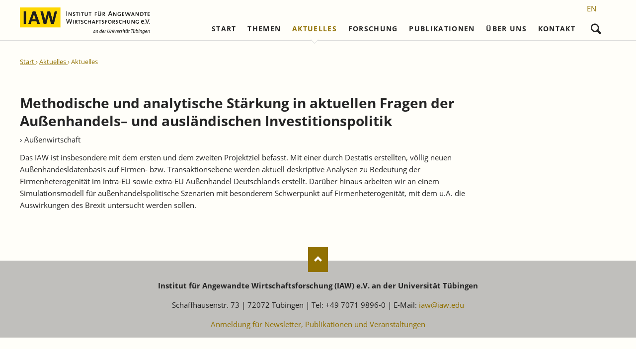

--- FILE ---
content_type: text/html; charset=UTF-8
request_url: https://www.iaw.edu/aktuelle-meldungen-detail/methodische-und-analytische-staerkung-in-aktuellen-fragen-der-aussenhandels-und-auslaendischen-investitionspolitik.html
body_size: 5910
content:
<!DOCTYPE html>
<html lang="de">
<head>
<meta charset="UTF-8">
<title>Methodische und analytische Stärkung in aktuellen Fragen der Außenhandels– und ausländischen Investitionspolitik - Institut für Angewandte Wirtschaftsforschung &#40;IAW&#41;</title>
<base href="https://www.iaw.edu/">
<meta name="robots" content="index,follow">
<meta name="description" content="Für eine zielgerichtete Wirtschaftspolitik ist es notwendig, die genauen Mechanismen und Wirkungsketten handelspolitischer Maßnahmen sowie Maßnahmen betreffend die Auslandsdirektinvestitionen auf der Unternehmensebene zu kennen. Um solche Mechanismen zu erforschen, sind zum einen mikro-basierte Daten notwendig, zum …">
<meta name="generator" content="Contao Open Source CMS">
<meta name="viewport" content="width=device-width,initial-scale=1.0,shrink-to-fit=no,viewport-fit=cover">
<link rel="stylesheet" href="/assets/css/icons.min.css,colorbox.min.css,tablesorter.min.css,normalize.css...-372ed725.css"><script src="/assets/js/jquery.min.js-c31f118d.js"></script><link rel="alternate" hreflang="de" href="https://www.iaw.edu/aktuelle-meldungen-detail/methodische-und-analytische-staerkung-in-aktuellen-fragen-der-aussenhandels-und-auslaendischen-investitionspolitik.html">
<link rel="alternate" hreflang="x-default" href="https://www.iaw.edu/aktuelle-meldungen-detail/methodische-und-analytische-staerkung-in-aktuellen-fragen-der-aussenhandels-und-auslaendischen-investitionspolitik.html">
</head>
<body id="top" class="oneo-no-sidebar oneo-fullwidth">
<!--[if lt IE 8]>
<p>You are using an outdated browser. <a href="http://whatbrowser.org/">Upgrade your browser today</a>.</p>
<![endif]-->
<div class="page">
<header class="page-header">
<div class="header-navigation">
<div class="main-navigation-wrapper">
<div class="centered-wrapper ce_rsce_oneo_centered_wrapper_start  -vertical-centered" style=" ">
<div class="centered-wrapper-inner ">
<!-- indexer::stop -->
<nav class="mod_changelanguage block" itemscope="" itemtype="http://schema.org/SiteNavigationElement">
<ul class="level_1">
<li class="lang-en nofallback">
<a href="/news-detail-en.html"
title=""
class="lang-en nofallback"                                             hreflang="en" aria-label="Gehe zur aktuellen Seite in Englisch"                      itemprop="url">
<span itemprop="name">EN</span>
</a>
</li>
</ul>
</nav>
<!-- indexer::continue -->
<!-- indexer::stop -->
<span class="ce_rsce_oneo_logo logo">
<a href="">
<img src="/files/oneo/img/iaw/Logo_IAW.png" width="948" height="215" alt="Institut für Angewandte Wirtschaftsforschung &#40;IAW&#41;">
</a>
</span>
<!-- indexer::continue -->
<!-- indexer::stop -->
<div class="ce_rsce_oneo_nav_search main-navigation-search">
<a href="/suchergebnis.html">Suchen</a>
<form action="/suchergebnis.html" method="get">
<label>Wonach suchen Sie denn?</label>
<input type="search" name="keywords">
<button type="submit">Suchen</button>
</form>
</div>
<!-- indexer::continue -->
<!-- indexer::stop -->
<nav class="mod_rocksolid_mega_menu main-navigation block">
<a href="/aktuelle-meldungen-detail/methodische-und-analytische-staerkung-in-aktuellen-fragen-der-aussenhandels-und-auslaendischen-investitionspolitik.html#skipNavigation78" class="invisible">Navigation überspringen</a>
<ul class="level_1">
<li class="home tagline-no-border weit">
<a href="/" title="Willkommen am Institut für Angewandte Wirtschaftsforschung (IAW)" class="home tagline-no-border weit" itemprop="url">Start
</a>
</li>
<li class="submenu weit">
<a href="/themen.html" title="Themenüberblick des IAWs" class="submenu weit" aria-haspopup="true" itemprop="url">Themen
</a>
<ul class="level_2">
<li class="weit">
<a href="/arbeitsmarktpolitik.html" title="Arbeitsmarktpolitik" class="weit" itemprop="url">Arbeitsmarktpolitik
</a>
</li>
<li class="weit">
<a href="/sozialpolitik.html" title="Pflege und Sozialpolitik" class="weit" itemprop="url">Sozialpolitik und Pflege
</a>
</li>
<li class="weit">
<a href="/bildungsforschung.html" title="Bildungsforschung" class="weit" itemprop="url">Bildungsforschung
</a>
</li>
<li class="weit">
<a href="/baden-wuerttemberg.html" title="Baden-Württemberg" class="weit" itemprop="url">Baden-Württemberg
</a>
</li>
<li class="weit">
<a href="/aussenwirtschaft.html" title="Außenwirtschaft" class="weit" itemprop="url">Außenwirtschaft
</a>
</li>
<li class="weit">
<a href="/integration.html" title="Migration und Integration" class="weit" itemprop="url">Migration und Integration
</a>
</li>
</ul>
</li>
<li class="submenu trail weit">
<a href="/aktuelles.html" title="Aktuelles" class="submenu trail weit" aria-haspopup="true" itemprop="url">Aktuelles
</a>
<ul class="level_2">
<li class="weit sibling">
<a href="/aktuelles.html" title="Aktuelles" class="weit sibling" itemprop="url">Aktuelle Meldungen
</a>
</li>
<li class="weit sibling">
<a href="/pressemitteilungen.html" title="Pressemitteilung" class="weit sibling" itemprop="url">Pressemitteilungen
</a>
</li>
<li class="weit sibling">
<a href="/iaw-veranstaltungen-und-seminare.html" title="IAW-Veranstaltungen und -Seminare" class="weit sibling" itemprop="url">IAW-Veranstaltungen und -Seminare
</a>
</li>
<li class="weit sibling">
<a href="/vortraege-ausserhalb-des-iaw.html" title="Vorträge" class="weit sibling" itemprop="url">Vorträge
</a>
</li>
</ul>
</li>
<li class="submenu -mega">
<a href="/forschung.html" title="Forschung" class="submenu -mega" aria-haspopup="true" itemprop="url">Forschung
</a>
<div class="mega-dropdown level_3 forsch" style="background-size: auto;background-position: right bottom;background-repeat: no-repeat;">
<div class="mega-dropdown-inner">
<section class="mega-dropdown-column  rs-column -large-col-4-1 -large-first -large-first-row -medium-col-2-1 -medium-first -medium-first-row -small-col-2-1 -small-first -small-first-row">
<h3>
<a href="/internationale-integration-und-regionale-entwicklung.html">
Internationale Integration und Regionale Entwicklung											</a>
</h3>
<ul>
<li class="">
<a href="/laufende-projekte.html" class="">
Laufende Projekte							</a>
</li>
<li class="">
<a href="/abgeschlossene-projekte.html" class="">
Abgeschlossene Projekte							</a>
</li>
</ul>
</section>
<section class="mega-dropdown-column  rs-column -large-col-4-1 -large-first-row -medium-col-2-1 -medium-last -medium-first-row -small-col-2-1 -small-last -small-first-row">
<h3>
<a href="/arbeitsmaerkte-und-soziale-sicherung.html">
Arbeitsmärkte und Soziale Sicherung											</a>
</h3>
<ul>
<li class="">
<a href="/arbeitsmarkt-laufende-projekte.html" class="">
Laufende Projekte							</a>
</li>
<li class="">
<a href="/arbeitsmarkt-abgeschlossene-projekte.html" class="">
Abgeschlossene Projekte							</a>
</li>
</ul>
</section>
<section class="mega-dropdown-column  rs-column -large-col-4-1 -large-first-row -medium-col-2-1 -medium-first -small-col-2-1 -small-first">
<h3>
<a href="/unternehmensdynamik-und-strukturwandel.html">
Unternehmensdynamik und Strukturwandel											</a>
</h3>
<ul>
<li class="">
<a href="/unternehmensdynamik-laufende-projekte.html" class="">
Laufende Projekte							</a>
</li>
<li class="">
<a href="/unternehmensdynamik-abgeschlossene-projekte.html" class="">
Abgeschlossene Projekte							</a>
</li>
</ul>
</section>
<section class="mega-dropdown-column highlight rs-column -large-col-4-1 -large-last -large-first-row -medium-col-2-1 -medium-last -small-col-2-1 -small-last">
<h3>
<a href="/promotionsvorhaben.html">
Promotionsvorhaben											</a>
</h3>
<ul>
<li class="">
<a href="/promotionsvorhaben-laufende-projekte.html" class="">
Laufende Projekte							</a>
</li>
<li class="">
<a href="/promotionsvorhaben-abgeschlossene-projekte.html" class="">
Abgeschlossene Promotionen							</a>
</li>
</ul>
</section>
</div>
</div>
</li>
<li class="submenu -mega">
<a href="/publikationen.html" title="Publikationen" class="submenu -mega" aria-haspopup="true" itemprop="url">Publikationen
</a>
<div class="mega-dropdown level_3 " style="background-size: auto;background-position: right bottom;background-repeat: no-repeat;">
<div class="mega-dropdown-inner">
<section class="mega-dropdown-column  rs-column -large-col-3-1 -large-first -large-first-row -medium-col-3-1 -medium-first -medium-first-row -small-col-3-1 -small-first -small-first-row">
<h3>
<a href="/abgeschlossene_iaw-gutachten.html">
IAW-Gutachten											</a>
</h3>
</section>
<section class="mega-dropdown-column  rs-column -large-col-3-1 -large-first-row -medium-col-3-1 -medium-first-row -small-col-3-1 -small-first-row">
<h3>
<a href="/referierte-veroeffentlichungen-ausserhalb-der-iaw-reihen.html">
Referierte Veröffentlichungen											</a>
</h3>
</section>
<section class="mega-dropdown-column  rs-column -large-col-3-1 -large-last -large-first-row -medium-col-3-1 -medium-last -medium-first-row -small-col-3-1 -small-last -small-first-row">
<h3>
<a href="/nicht_referierte_veroeffentlichungen_ausserhalb_der_iaw-reihen.html">
Nicht referierte Veröffentlichungen											</a>
</h3>
</section>
<section class="mega-dropdown-column  rs-column -large-col-3-1 -large-first -medium-col-3-1 -medium-first -small-col-3-1 -small-first">
<h3>
<a href="/iaw-reihen.html">
IAW-Reihen											</a>
</h3>
<ul>
<li class="">
<a href="/iaw-diskussionspapiere.html" class="">
IAW-Diskussionspapiere							</a>
</li>
<li class="">
<a href="/iaw-kurzberichte.html" class="">
IAW-Kurzberichte							</a>
</li>
<li class="">
<a href="/iaw-forschungsberichte.html" class="">
IAW-Forschungsberichte							</a>
</li>
<li class="">
<a href="/iaw-policy-reports.html" class="">
IAW-Policy Reports							</a>
</li>
<li class="">
<a href="/iaw-impulse.html" class="">
IAW-Impulse							</a>
</li>
<li class="">
<a href="/iaw-news.html" class="">
IAW-News							</a>
</li>
</ul>
</section>
<section class="mega-dropdown-column gold rs-column -large-col-3-1 -medium-col-3-1 -small-col-3-1">
<h3>
<a href="/publikationen/iaw-taetigkeitsberichte.html">
IAW-Tätigkeitsberichte											</a>
</h3>
</section>
<section class="mega-dropdown-column  rs-column -large-col-3-1 -large-last -medium-col-3-1 -medium-last -small-col-3-1 -small-last">
<h3>
<a href="/eingestellte-reihen.html">
Frühere Reihen											</a>
</h3>
</section>
</div>
</div>
</li>
<li class="submenu -mega">
<a href="/team.html" title="Über uns" class="submenu -mega" aria-haspopup="true" itemprop="url">Über uns
</a>
<div class="mega-dropdown level_3 " style="background-size: auto;background-position: right bottom;background-repeat: no-repeat;">
<div class="mega-dropdown-inner">
<section class="mega-dropdown-column  rs-column -large-col-4-1 -large-first -large-first-row -medium-col-3-1 -medium-first -medium-first-row -small-col-3-1 -small-first -small-first-row">
<h3>
<a href="/team.html">
Team											</a>
</h3>
<ul>
<li class="">
<a href="/direktoren-geschaeftsfuehrung.html" class="">
Direktoren und Geschäftsführung							</a>
</li>
<li class="">
<a href="/wissenschaftliche-mitarbeiter-und-mitarbeiterinnen.html" class="">
Wissenschaftliche Mitarbeiter und Mitarbeiterinnen							</a>
</li>
<li class="">
<a href="/research-fellows.html" class="">
Research Fellows							</a>
</li>
<li class="">
<a href="/sekretariat.html" class="">
Sekretariat und IT							</a>
</li>
<li class="">
<a href="/studentische-hilfskraefte-praktikantinnen-und-praktikanten.html" class="">
Studentische Hilfskräfte, Praktikantinnen und Praktikanten							</a>
</li>
</ul>
</section>
<section class="mega-dropdown-column  rs-column -large-col-4-1 -large-first-row -medium-col-3-1 -medium-first-row -small-col-3-1 -small-first-row">
<h3>
<a href="/institut.html">
Institut											</a>
</h3>
<ul>
<li class="">
<a href="/vorstand-und-kuratorium.html" class="">
Vorstand und Kuratorium							</a>
</li>
<li class="">
<a href="/wissenschaftlicher-beirat.html" class="">
Wissenschaftlicher Beirat							</a>
</li>
<li class="">
<a href="/firmenmitglieder.html" class="">
Firmenmitglieder							</a>
</li>
<li class="">
<a href="/persoenliche-mitglieder.html" class="">
Persönliche Mitglieder							</a>
</li>
<li class="">
<a href="/ehrenmitglieder.html" class="">
Ehrenmitglieder							</a>
</li>
<li class="">
<a href="/satzung.html" class="">
Satzung							</a>
</li>
<li class="">
<a href="/norbert-kloten-preis-fuer-angewandte-wirtschaftsforschung.html" class="">
Norbert-Kloten-Preis							</a>
</li>
</ul>
</section>
<section class="mega-dropdown-column  rs-column -large-col-4-1 -large-first-row -medium-col-3-1 -medium-last -medium-first-row -small-col-3-1 -small-last -small-first-row">
<h3>
<a href="/iaw-netzwerk.html">
IAW Netzwerk											</a>
</h3>
<ul>
<li class="">
<a href="/institutionen-national.html" class="">
Institutionen &#40;national&#41;							</a>
</li>
<li class="">
<a href="/institutionen-international.html" class="">
Institutionen &#40;international&#41;							</a>
</li>
<li class="">
<a href="https://www.netzwerk-rechtsetzung-buerokratieabbau.de/" class="" target="_blank">
Netzwerk Bessere Rechtssetzung und Bürokratieabbau							</a>
</li>
</ul>
</section>
<section class="mega-dropdown-column  rs-column -large-col-4-1 -large-last -large-first-row -medium-col-3-1 -medium-first -small-col-3-1 -small-first">
<h3>
<a href="/karriere.html">
Karriere											</a>
</h3>
<ul>
<li class="">
<a href="/wissenschaftliches-personal.html" class="">
Wissenschaftliches Personal							</a>
</li>
<li class="">
<a href="/stellenangebote-sekretariat.html" class="">
Sekretariat							</a>
</li>
<li class="">
<a href="/studentische-hilfskraefte-praktikantinnen-und-praktikanten-2.html" class="">
Studentische Hilfskräfte, Praktikantinnen und Praktikanten							</a>
</li>
</ul>
</section>
</div>
</div>
</li>
<li class="submenu">
<a href="/kontaktdaten.html" title="Kontakt" class="submenu" aria-haspopup="true" itemprop="url">Kontakt
</a>
<ul class="level_2">
<li class="">
<a href="/kontaktdaten.html" title="Kontaktdaten" class="" itemprop="url">Kontaktdaten
</a>
</li>
<li class="">
<a href="/impressum.html" title="Impressum" class="" itemprop="url">Impressum
</a>
</li>
<li class="">
<a href="/rechtshinweise.html" title="Rechtshinweise" class="" itemprop="url">Rechtshinweise
</a>
</li>
<li class="">
<a href="/datenschutz.html" title="Datenschutz" class="" itemprop="url">Datenschutz
</a>
</li>
</ul>
</li>
</ul>
<span id="skipNavigation78" class="invisible"></span>
</nav>
<!-- indexer::continue -->
</div>
</div>
</div>
</div>
<div class="main-navigation-mobile">
<!-- indexer::stop -->
<nav class="mod_navigation block">
<a href="/aktuelle-meldungen-detail/methodische-und-analytische-staerkung-in-aktuellen-fragen-der-aussenhandels-und-auslaendischen-investitionspolitik.html#skipNavigation11" class="invisible">Navigation überspringen</a>
<ul class="level_1">
<li class="home tagline-no-border weit"><a href="/" title="Willkommen am Institut für Angewandte Wirtschaftsforschung (IAW)" class="home tagline-no-border weit">Start</a></li>
<li class="submenu weit"><a href="/themen.html" title="Themenüberblick des IAWs" class="submenu weit" aria-haspopup="true">Themen</a>
<ul class="level_2">
<li class="weit"><a href="/arbeitsmarktpolitik.html" title="Arbeitsmarktpolitik" class="weit">Arbeitsmarktpolitik</a></li>
<li class="weit"><a href="/sozialpolitik.html" title="Pflege und Sozialpolitik" class="weit">Sozialpolitik und Pflege</a></li>
<li class="weit"><a href="/bildungsforschung.html" title="Bildungsforschung" class="weit">Bildungsforschung</a></li>
<li class="weit"><a href="/baden-wuerttemberg.html" title="Baden-Württemberg" class="weit">Baden-Württemberg</a></li>
<li class="weit"><a href="/aussenwirtschaft.html" title="Außenwirtschaft" class="weit">Außenwirtschaft</a></li>
<li class="weit"><a href="/integration.html" title="Migration und Integration" class="weit">Migration und Integration</a></li>
</ul>
</li>
<li class="submenu trail weit"><a href="/aktuelles.html" title="Aktuelles" class="submenu trail weit" aria-haspopup="true">Aktuelles</a>
<ul class="level_2">
<li class="weit sibling"><a href="/aktuelles.html" title="Aktuelles" class="weit sibling">Aktuelle Meldungen</a></li>
<li class="weit sibling"><a href="/pressemitteilungen.html" title="Pressemitteilung" class="weit sibling">Pressemitteilungen</a></li>
<li class="weit sibling"><a href="/iaw-veranstaltungen-und-seminare.html" title="IAW-Veranstaltungen und -Seminare" class="weit sibling">IAW-Veranstaltungen und -Seminare</a></li>
<li class="weit sibling"><a href="/vortraege-ausserhalb-des-iaw.html" title="Vorträge" class="weit sibling">Vorträge</a></li>
</ul>
</li>
<li class="submenu"><a href="/forschung.html" title="Forschung" class="submenu" aria-haspopup="true">Forschung</a>
<ul class="level_2">
<li class="submenu"><a href="/internationale-integration-und-regionale-entwicklung.html" title="Internationale Integration und Regionale Entwicklung" class="submenu" aria-haspopup="true">Internationale Integration und Regionale Entwicklung</a>
<ul class="level_3">
<li><a href="/laufende-projekte.html" title="Laufende Projeke">Laufende Projekte</a></li>
<li><a href="/abgeschlossene-projekte.html" title="Abgeschlossene Projekte">Abgeschlossene Projekte</a></li>
</ul>
</li>
<li class="submenu"><a href="/arbeitsmaerkte-und-soziale-sicherung.html" title="Arbeitsmärkte und Soziale Sicherung" class="submenu" aria-haspopup="true">Arbeitsmärkte und Soziale Sicherung</a>
<ul class="level_3">
<li><a href="/arbeitsmarkt-laufende-projekte.html" title="Laufende Projekte">Laufende Projekte</a></li>
<li><a href="/arbeitsmarkt-abgeschlossene-projekte.html" title="Abgeschlossene Projekte">Abgeschlossene Projekte</a></li>
</ul>
</li>
<li class="submenu"><a href="/unternehmensdynamik-und-strukturwandel.html" title="Unternehmensdynamik und Strukturwandel" class="submenu" aria-haspopup="true">Unternehmensdynamik und Strukturwandel</a>
<ul class="level_3">
<li><a href="/unternehmensdynamik-laufende-projekte.html" title="Laufende Projekte">Laufende Projekte</a></li>
<li><a href="/unternehmensdynamik-abgeschlossene-projekte.html" title="Abgeschlossene Projekte">Abgeschlossene Projekte</a></li>
</ul>
</li>
<li class="submenu highlight"><a href="/promotionsvorhaben.html" title="Promotionsvorhaben" class="submenu highlight" aria-haspopup="true">Promotionsvorhaben</a>
<ul class="level_3">
<li><a href="/promotionsvorhaben-laufende-projekte.html" title="Laufende Projekte">Laufende Projekte</a></li>
<li><a href="/promotionsvorhaben-abgeschlossene-projekte.html" title="Abgeschlossene Promotionen">Abgeschlossene Promotionen</a></li>
</ul>
</li>
</ul>
</li>
<li class="submenu"><a href="/publikationen.html" title="Publikationen" class="submenu" aria-haspopup="true">Publikationen</a>
<ul class="level_2">
<li><a href="/abgeschlossene_iaw-gutachten.html" title="Abgeschlossene IAW-Gutachten">IAW-Gutachten</a></li>
<li><a href="/referierte-veroeffentlichungen-ausserhalb-der-iaw-reihen.html" title="Referierte Veröffentlichungen außerhalb der IAW-Reihen">Referierte Veröffentlichungen</a></li>
<li><a href="/nicht_referierte_veroeffentlichungen_ausserhalb_der_iaw-reihen.html" title="Nicht referierte Veröffentlichungen außerhalb der IAW-Reihen">Nicht referierte Veröffentlichungen</a></li>
<li class="submenu"><a href="/iaw-reihen.html" title="IAW-Reihen" class="submenu" aria-haspopup="true">IAW-Reihen</a>
<ul class="level_3">
<li><a href="/iaw-diskussionspapiere.html" title="IAW-Diskussionspapiere">IAW-Diskussionspapiere</a></li>
<li><a href="/iaw-kurzberichte.html" title="IAW-Kurzberichte">IAW-Kurzberichte</a></li>
<li><a href="/iaw-forschungsberichte.html" title="IAW-Forschungsberichte">IAW-Forschungsberichte</a></li>
<li><a href="/iaw-policy-reports.html" title="IAW-Policy Reports">IAW-Policy Reports</a></li>
<li><a href="/iaw-impulse.html" title="IAW Impulse">IAW-Impulse</a></li>
<li><a href="/iaw-news.html" title="IAW-News">IAW-News</a></li>
</ul>
</li>
<li class="gold"><a href="/publikationen/iaw-taetigkeitsberichte.html" title="IAW-Tätigkeitsberichte" class="gold">IAW-Tätigkeitsberichte</a></li>
<li><a href="/eingestellte-reihen.html" title="Eingestellte Reihen">Frühere Reihen</a></li>
</ul>
</li>
<li class="submenu"><a href="/team.html" title="Über uns" class="submenu" aria-haspopup="true">Über uns</a>
<ul class="level_2">
<li class="submenu"><a href="/team.html" title="Team" class="submenu" aria-haspopup="true">Team</a>
<ul class="level_3">
<li><a href="/direktoren-geschaeftsfuehrung.html" title="Wissenschaftliche Direktoren">Direktoren und Geschäftsführung</a></li>
<li><a href="/wissenschaftliche-mitarbeiter-und-mitarbeiterinnen.html" title="Wissenschaftliche Mitarbeiter und Mitarbeiterinnen">Wissenschaftliche Mitarbeiter und Mitarbeiterinnen</a></li>
<li><a href="/research-fellows.html" title="Research Fellows">Research Fellows</a></li>
<li><a href="/sekretariat.html" title="Sekretariat">Sekretariat und IT</a></li>
<li><a href="/studentische-hilfskraefte-praktikantinnen-und-praktikanten.html" title="Studentische Hilfskräfte, Praktikantinnen und Praktikanten">Studentische Hilfskräfte, Praktikantinnen und Praktikanten</a></li>
</ul>
</li>
<li class="submenu"><a href="/institut.html" title="Institut" class="submenu" aria-haspopup="true">Institut</a>
<ul class="level_3">
<li><a href="/vorstand-und-kuratorium.html" title="Vorstand und Kuratorium">Vorstand und Kuratorium</a></li>
<li><a href="/wissenschaftlicher-beirat.html" title="Wissenschaftlicher Beirat">Wissenschaftlicher Beirat</a></li>
<li><a href="/firmenmitglieder.html" title="Firmenmitglieder">Firmenmitglieder</a></li>
<li><a href="/persoenliche-mitglieder.html" title="Persönliche Mitglieder">Persönliche Mitglieder</a></li>
<li><a href="/ehrenmitglieder.html" title="Ehrenmitglieder">Ehrenmitglieder</a></li>
<li><a href="/satzung.html" title="Satzung">Satzung</a></li>
<li><a href="/norbert-kloten-preis-fuer-angewandte-wirtschaftsforschung.html" title="Norbert-Kloten-Preis für Angewandte Wirtschaftsforschung">Norbert-Kloten-Preis</a></li>
</ul>
</li>
<li class="submenu"><a href="/iaw-netzwerk.html" title="IAW Netzwerk" class="submenu" aria-haspopup="true">IAW Netzwerk</a>
<ul class="level_3">
<li><a href="/institutionen-national.html" title="Institutionen (national)">Institutionen &#40;national&#41;</a></li>
<li><a href="/institutionen-international.html" title="Institutionen (international)">Institutionen &#40;international&#41;</a></li>
<li><a href="https://www.netzwerk-rechtsetzung-buerokratieabbau.de/" title="Alumni" target="_blank" rel="noreferrer noopener">Netzwerk Bessere Rechtssetzung und Bürokratieabbau</a></li>
</ul>
</li>
<li class="submenu"><a href="/karriere.html" title="Karriere" class="submenu" aria-haspopup="true">Karriere</a>
<ul class="level_3">
<li><a href="/wissenschaftliches-personal.html" title="Wissenschaftliches Personal">Wissenschaftliches Personal</a></li>
<li><a href="/stellenangebote-sekretariat.html" title="Sekretariat">Sekretariat</a></li>
<li><a href="/studentische-hilfskraefte-praktikantinnen-und-praktikanten-2.html" title="Studentische Hilfskräfte, Praktikantinnen und Praktikanten">Studentische Hilfskräfte, Praktikantinnen und Praktikanten</a></li>
</ul>
</li>
</ul>
</li>
<li class="submenu"><a href="/kontaktdaten.html" title="Kontakt" class="submenu" aria-haspopup="true">Kontakt</a>
<ul class="level_2">
<li><a href="/kontaktdaten.html" title="Kontaktdaten">Kontaktdaten</a></li>
<li><a href="/impressum.html" title="Impressum">Impressum</a></li>
<li><a href="/rechtshinweise.html" title="Rechtshinweise">Rechtshinweise</a></li>
<li><a href="/datenschutz.html" title="Datenschutz">Datenschutz</a></li>
</ul>
</li>
</ul>
<span id="skipNavigation11" class="invisible"></span>
</nav>
<!-- indexer::continue -->
</div>			</header>
<div class="tagline">
<div class="tagline-inner">
<div class="centered-wrapper ce_rsce_oneo_centered_wrapper_start breadcrumbs-wrapper  -color-inverted" style=" ">
<div class="centered-wrapper-inner ">
<!-- indexer::stop -->
<div class="mod_breadcrumb block">
<ul itemprop="breadcrumb" itemscope itemtype="http://schema.org/BreadcrumbList">
<li class="first" itemscope itemtype="http://schema.org/ListItem" itemprop="itemListElement">
<a href="./" title="Zur Startseite">
<span itemprop="name">Start</span>
</a>
<meta itemprop="position" content="1">
</li>
<li itemscope itemtype="http://schema.org/ListItem" itemprop="itemListElement">
<a href="/aktuelles.html" title="Aktuelles" itemprop="item">
<span itemprop="name">Aktuelles</span>
</a>
<meta itemprop="position" content="2">
</li>
<li class="active last" itemscope itemtype="http://schema.org/ListItem" itemprop="itemListElement">
<span itemprop="name">Aktuelles</span>
<meta itemprop="position" content="3">
</li>
</ul>
</div>
<!-- indexer::continue -->
</div>
</div>
</div>
</div>
<div class="content-wrapper">
<section role="main" class="main-content">
<div class="mod_article block" id="article-435">
<div class="centered-wrapper ce_rsce_oneo_centered_wrapper_start " style=" ">
<div class="centered-wrapper-inner ">
<div class="mod_newsreader block">
<div class="layout_full block featured" itemscope itemtype="http://schema.org/Article">
<h1 itemprop="name">Methodische und analytische Stärkung in aktuellen Fragen der Außenhandels– und ausländischen Investitionspolitik</h1>
<span class="tag-chain-item first		 last		">› Außenwirtschaft</span>
<div class="content-text">
<div class="rte">
<p>Das IAW ist insbesondere mit dem ersten und dem zweiten Projektziel befasst. Mit einer durch Destatis erstellten, völlig neuen Außenhandesldatenbasis auf Firmen- bzw. Transaktionsebene werden aktuell deskriptive Analysen zu Bedeutung der Firmenheterogenität im intra-EU sowie extra-EU Außenhandel Deutschlands erstellt. Darüber hinaus arbeiten wir an einem Simulationsmodell für außenhandelspolitische Szenarien mit besonderem Schwerpunkt auf Firmenheterogenität, mit dem u.A. die Auswirkungen des Brexit untersucht werden sollen.</p>
</div>
</div>
</div>
</div>
</div>
</div>
</div>
</section>
</div>
<footer class="page-footer">
<!-- indexer::stop -->
<a href="aktuelle-meldungen-detail/methodische-und-analytische-staerkung-in-aktuellen-fragen-der-aussenhandels-und-auslaendischen-investitionspolitik.html#top" class="footer-top-link ce_rsce_oneo_footer_top">
Nach oben</a>
<!-- indexer::continue -->
<div class="centered-wrapper ce_rsce_oneo_centered_wrapper_start  -vertical-centered" style=" ">
<div class="centered-wrapper-inner ">
<div class="content-text">
<div class="rte">
<p style="text-align: center;"><strong>Institut für Angewandte Wirtschaftsforschung (IAW) e.V. an der Universität Tübingen</strong></p>
<p style="text-align: center;">Schaffhausenstr. 73 | 72072 Tübingen | Tel: +49 7071 9896-0 | E-Mail: <a href="&#109;&#97;&#105;&#108;&#116;&#111;&#58;&#105;&#x61;&#119;&#x40;&#105;&#x61;&#119;&#x2E;&#101;&#x64;&#117;">&#105;&#x61;&#119;&#x40;&#105;&#x61;&#119;&#x2E;&#101;&#x64;&#117;</a></p>
<p style="text-align: center;"><a href="/eu-dsgvo.html">Anmeldung für Newsletter, Publikationen und Veranstaltungen</a></p>
</div>
</div>
</div>
</div>
</footer>
</div>
<script src="/assets/jquery-ui/js/jquery-ui.min.js?v=1.13.2"></script>
<script>jQuery(function($){$(document).accordion({heightStyle:'content',header:'.toggler',collapsible:!0,active:!1,beforeActivate:function(event,ui){if(ui.newHeader[0]){var currHeader=ui.newHeader;var currContent=currHeader.next('.ui-accordion-content')}else{var currHeader=ui.oldHeader;var currContent=currHeader.next('.ui-accordion-content')}
var isPanelSelected=currHeader.attr('aria-selected')=='true';currHeader.toggleClass('ui-corner-all',isPanelSelected).toggleClass('accordion-header-active ui-state-active ui-corner-top',!isPanelSelected).attr('aria-selected',((!isPanelSelected).toString()));currHeader.children('.ui-icon').toggleClass('ui-icon-triangle-1-e',isPanelSelected).toggleClass('ui-icon-triangle-1-s',!isPanelSelected);currContent.toggleClass('accordion-content-active',!isPanelSelected)
if(isPanelSelected){currContent.slideUp()}else{currContent.slideDown()}
return!1},create:function(event,ui){ui.header.addClass('active');$('.toggler').attr('tabindex',0)},activate:function(event,ui){ui.newHeader.addClass('active');ui.oldHeader.removeClass('active');$('.toggler').attr('tabindex',0)}})})</script>
<script src="/assets/colorbox/js/colorbox.min.js?v=1.6.4.2"></script>
<script>jQuery(function($){$('a[data-lightbox]').map(function(){$(this).colorbox({loop:!1,rel:$(this).attr('data-lightbox'),maxWidth:'95%',maxHeight:'95%'})})})</script>
<script src="/assets/tablesorter/js/tablesorter.min.js?v=2.31.3.1"></script>
<script>jQuery(function($){$('.ce_table .sortable').each(function(i,table){var attr=$(table).attr('data-sort-default'),opts={},s;if(attr){s=attr.split('|');opts={sortList:[[s[0],s[1]=='desc'|0]]}}
$(table).tablesorter(opts)})})</script>
<script src="/files/oneo/js/script.js"></script>
<script type="application/ld+json">
{
    "@context": "https:\/\/schema.org",
    "@graph": [
        {
            "@type": "WebPage"
        }
    ]
}
</script>
<script type="application/ld+json">
{
    "@context": "https:\/\/schema.contao.org",
    "@graph": [
        {
            "@type": "Page",
            "fePreview": false,
            "groups": [],
            "noSearch": false,
            "pageId": 250,
            "protected": false,
            "title": "Methodische und analytische Stärkung in aktuellen Fragen der Außenhandels– und ausländischen Investitionspolitik"
        }
    ]
}
</script></body>
</html>